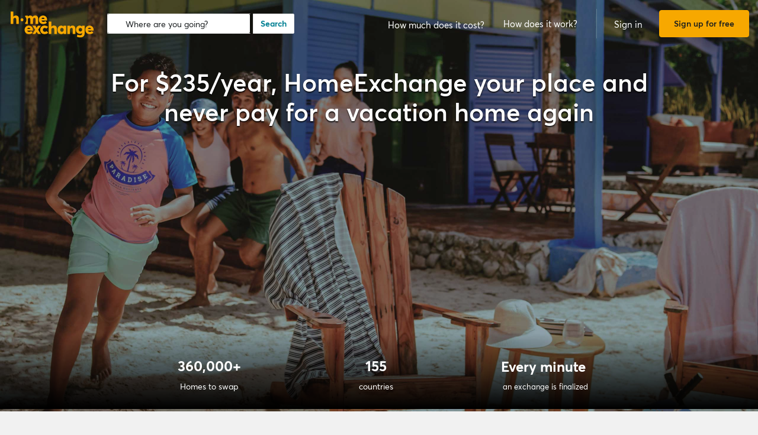

--- FILE ---
content_type: text/html
request_url: http://viajes.astalaweb.net/Visitas.asp?dir=http://www.knok.com/es
body_size: 760
content:
<h1>Redireccionando a la página...<font color=darkblue>http://www.knok.com/es</font></h1>



<html>
<head>
<meta http-equiv="Content-Type" content="text/html; charset=windows-1252">
<title></title>
<meta http-equiv="Refresh" content="1;URL=http://www.knok.com/es"> 

</head>
<body>



<table border="0" cellpadding="0" style="border-collapse: collapse" width="730" height="50" id="table1">
	<tr>
		<td>
		<br><br>
<div align="left">
<script type="text/javascript"><!--
	e9 = new Object();
    e9.size = "728x90";
//--></script>
<script type="text/javascript" src="http://tags.expo9.exponential.com/tags/ComunidadAstalaweb/ROS/tags.js"></script>
</div>
<br>
   
		
		</td>
	</tr>
</table>




   


   
</body>

</html>

--- FILE ---
content_type: text/html; charset=UTF-8
request_url: https://www.homeexchange.com/
body_size: 9527
content:
 <!DOCTYPE html> <html data-theme="regular" lang="en"> <head><meta name="viewport" content="width=device-width, initial-scale=1.0, maximum-scale=1.0, user-scalable=no"> <link rel="preload" as="image" href="https://www.homeexchange.com/fstrz/r/s/d2kzpkef14nfxb.cloudfront.net/images/website/home_page/mobile-communication-search-background.jpg?frz-w=480" fetchpriority="high" media="(max-width: 480px)"> <link rel="preload" as="image" href="https://www.homeexchange.com/fstrz/r/s/d2kzpkef14nfxb.cloudfront.net/images/website/home_page/communication-search-background.jpg" fetchpriority="high" media="(min-width: 481px)"> <meta charset="utf-8"> <title>HomeExchange - World&#039;s #1 Home Swap Platform</title> <meta name="viewport" content="width=device-width, initial-scale=1.0, maximum-scale=1.0, user-scalable=no" /> <meta http-equiv="X-UA-Compatible" content="IE=edge" /> <meta property="fb:app_id" content="709338145818697" /> <meta name="theme-color" content="#ffffff" /> <meta name="description" content="HomeExchange - Join our global social network for free home and apartment exchanges. Travel whenever you want with complete confidence."> <meta name="keywords" content="home exchange, homes for exchange, home swap, homeswapper home swap, homeswapper, house exchange, houses for exchange, swap homes, swap home, swap houses, swap house, homeswap, home for exchange, home for exchanges, flat exchange, flats for exchange, flat swap, flatswapper, flat for exchange, swap flat, swap flats, free home exchange, free flat exchange, free apartment exchange, apartment exchange, apartment for exchange, swap apartment"> <meta name="google-site-verification" content=""> <meta property="og:title" content="HomeExchange - #1 home exchange community"> <meta property="og:description" content="HomeExchange - #1 home exchange community"> <meta property="og:image" content="https://gtg-prod.s3.eu-west-1.amazonaws.com/images/website/home_page/preview/og_preview_en.png"> <meta property="og:image:height" content="400"> <meta property="og:image:width" content="200"> <meta property="og:site_name" content="HomeExchange"> <meta property="@og:type" content="website"> <meta property="twitter:card" content="summary"> <meta property="twitter:title" content="HomeExchange - #1 home exchange community"> <meta property="twitter:description" content="HomeExchange - #1 home exchange community"> <meta property="twitter:image" content="https://gtg-prod.s3.eu-west-1.amazonaws.com/images/website/home_page/preview/og_preview_en.png"> <meta name="google-play-app" content="id=com.guesttoguest.android&referrer=utm_source%3DGTG%26utm_medium%3Dwebsite%26utm_term%3Dmember_home%26utm_content%3Dbanner%26utm_campaign%3Den_registration_application_android"> <link rel="shortcut icon" href="https://www.homeexchange.com/fstrz/r/s/d2kzpkef14nfxb.cloudfront.net/images/website/favicon/favicon.ico"> <link rel="icon" sizes="16x16 32x32 64x64" href="https://www.homeexchange.com/fstrz/r/s/d2kzpkef14nfxb.cloudfront.net/images/website/favicon/favicon.ico"> <link rel="icon" type="image/png" sizes="196x196" href="https://www.homeexchange.com/fstrz/r/s/d2kzpkef14nfxb.cloudfront.net/images/website/favicon/favicon-192.png"> <link rel="icon" type="image/png" sizes="160x160" href="https://www.homeexchange.com/fstrz/r/s/d2kzpkef14nfxb.cloudfront.net/images/website/favicon/favicon-160.png"> <link rel="icon" type="image/png" sizes="96x96" href="https://www.homeexchange.com/fstrz/r/s/d2kzpkef14nfxb.cloudfront.net/images/website/favicon/favicon-96.png"> <link rel="icon" type="image/png" sizes="64x64" href="https://www.homeexchange.com/fstrz/r/s/d2kzpkef14nfxb.cloudfront.net/images/website/favicon/favicon-64.png"> <link rel="icon" type="image/png" sizes="32x32" href="https://www.homeexchange.com/fstrz/r/s/d2kzpkef14nfxb.cloudfront.net/images/website/favicon/favicon-32.png"> <link rel="icon" type="image/png" sizes="16x16" href="https://www.homeexchange.com/fstrz/r/s/d2kzpkef14nfxb.cloudfront.net/images/website/favicon/favicon-16.png"> <link rel="apple-touch-icon" href="https://www.homeexchange.com/fstrz/r/s/d2kzpkef14nfxb.cloudfront.net/images/website/favicon/app-57.png"> <link rel="apple-touch-icon" sizes="114x114" href="https://www.homeexchange.com/fstrz/r/s/d2kzpkef14nfxb.cloudfront.net/images/website/favicon/app-114.png"> <link rel="apple-touch-icon" sizes="72x72" href="https://www.homeexchange.com/fstrz/r/s/d2kzpkef14nfxb.cloudfront.net/images/website/favicon/app-72.png"> <link rel="apple-touch-icon" sizes="144x144" href="https://www.homeexchange.com/fstrz/r/s/d2kzpkef14nfxb.cloudfront.net/images/website/favicon/app-144.png"> <link rel="apple-touch-icon" sizes="60x60" href="https://www.homeexchange.com/fstrz/r/s/d2kzpkef14nfxb.cloudfront.net/images/website/favicon/app-60.png"> <link rel="apple-touch-icon" sizes="120x120" href="https://www.homeexchange.com/fstrz/r/s/d2kzpkef14nfxb.cloudfront.net/images/website/favicon/app-120.png"> <link rel="apple-touch-icon" sizes="76x76" href="https://www.homeexchange.com/fstrz/r/s/d2kzpkef14nfxb.cloudfront.net/images/website/favicon/app-76.png"> <link rel="apple-touch-icon" sizes="152x152" href="https://www.homeexchange.com/fstrz/r/s/d2kzpkef14nfxb.cloudfront.net/images/website/favicon/app-152.png"> <link rel="apple-touch-icon" sizes="180x180" href="https://www.homeexchange.com/fstrz/r/s/d2kzpkef14nfxb.cloudfront.net/images/website/favicon/app-180.png"> <link rel="android-touch-icon" href="https://www.homeexchange.com/fstrz/r/s/d2kzpkef14nfxb.cloudfront.net/images/website/favicon/app-120.png"> <!-- TrustBox script --> <script>fstrz=!0;;"use strict";window.FRZ_PAGE_TYPE="hp";
</script><script type="text/javascript" src="https://widget.trustpilot.com/bootstrap/v5/tp.widget.bootstrap.min.js" async></script> <!-- End TrustBox script --> <link rel="stylesheet" type="text/css" href='https://www.homeexchange.com/fstrz/r/s/unpkg.com/maplibre-gl@2.2.1/dist/maplibre-gl.css'> <link rel="stylesheet" type="text/css" charset="UTF-8" href="https://www.homeexchange.com/fstrz/r/s/cdnjs.cloudflare.com/ajax/libs/slick-carousel/1.6.0/slick.min.css"> <link rel="stylesheet" type="text/css" href="https://www.homeexchange.com/fstrz/r/s/cdnjs.cloudflare.com/ajax/libs/slick-carousel/1.6.0/slick-theme.min.css"> <!-- Style --> <link href="https://www.homeexchange.com/" hreflang="en-US" rel="alternate"> <link href="https://www.homeexchange.fr/" hreflang="fr-FR" rel="alternate"> <link href="https://www.homeexchange.com/es/" hreflang="es-ES" rel="alternate"> <link href="https://www.homeexchange.it/" hreflang="it-IT" rel="alternate"> <link href="https://www.homeexchange.com/pt/" hreflang="pt-BR" rel="alternate"> <link href="https://www.homeexchange.com/nl/" hreflang="nl-NL" rel="alternate"> <link href="https://www.homeexchange.com/de/" hreflang="de-DE" rel="alternate"> <link href="https://www.homeexchange.com/da/" hreflang="da-DK" rel="alternate"> <link href="https://www.homeexchange.com/sv/" hreflang="sv-SE" rel="alternate"> <link href="https://www.homeexchange.com/nb/" hreflang="nb-NO" rel="alternate"> <link href="https://www.homeexchange.com/hr/" hreflang="hr-HR" rel="alternate"> <link href="https://www.homeexchange.com/" hreflang="x-default" rel="alternate"> <link href="https://www.homeexchange.com/" rel="canonical"> <link type="text/css" href="https://www.homeexchange.com/fstrz/r/s/assets.guesttoguest.com/css/commons.349a23693aec237e6b2c.css" rel="stylesheet">            <link type="text/css" href="https://www.homeexchange.com/fstrz/r/s/assets.guesttoguest.com/css/search.ffae68fcb80a4920f9b6.css" rel="stylesheet">                            <link type="text/css" href="https://www.homeexchange.com/fstrz/r/s/assets.guesttoguest.com/css/main.335505f9515e16307bef.css" rel="stylesheet"> <!-- Scripts --> <script>
                var dataLayerDataToPush = {
                    isConnected: false,
                    locale: "en",
                    pageRoute: "home",
                    userEmail: ""
                };
                if (window.dataLayer) {
                    window.dataLayer.push(dataLayerDataToPush);
                } else {
                    window.dataLayer = [dataLayerDataToPush];
                }
                window.dataLayer = window.dataLayer || [];
                function gtag(){dataLayer.push(arguments);}
</script> <!-- Google Tag Manager --> <script>
        (function(w,d,s,l,i){w[l]=w[l]||[];w[l].push({'gtm.start':
        new Date().getTime(),event:'gtm.js'});var f=d.getElementsByTagName(s)[0],
        j=d.createElement(s),dl=l!='dataLayer'?'&l='+l:'';j.async=true;j.src=
        'https://www.googletagmanager.com/gtm.js?id='+i+dl;f.parentNode.insertBefore(j,f);
        })(window,document,'script','dataLayer', "GTM-KLCTBG4");
</script> <!-- End Google Tag Manager --> <!-- Browser Update --> <script type="text/plain" class="optanon-category-C0003">
    var $buoop = {c:2};
    function $buo_f(){
        var e = document.createElement("script");
        e.src = "//browser-update.org/update.min.js";
        document.body.appendChild(e);
    };
    try {document.addEventListener("DOMContentLoaded", $buo_f, false)}
    catch(e){window.attachEvent("onload", $buo_f)}
</script> <!-- Hotjar Tracking Code for http://www.guesttoguest.com --> <script type="text/plain" class="optanon-category-C0002">
        (function(h,o,t,j,a,r) {
            h.hj = h.hj || function() {
                (h.hj.q = h.hj.q || []).push(arguments)
            };
            h._hjSettings = {hjid:279874,hjsv:5};
            a = o.getElementsByTagName('head')[0];
            r = o.createElement('script');r.async = 1;
            r.src = t + h._hjSettings.hjid + j + h._hjSettings.hjsv;
            a.appendChild(r);
        })(window,document,'//static.hotjar.com/c/hotjar-','.js?sv=');
</script> <!-- Hotjar Tracking Code for http://www.guesttoguest.com --> <script>
                window.gtg = {
                    environment: "",
                    userId: "",
                    abTest: [{"ExperimentId":"y-7MUL-QTK-lIiekzmc1QA","mapping":"homeFunnelExperience","values":[0,1],"default":1,"enabled":1},{"ExperimentId":"cmisVwLvTTaSumkAQ_YzZQ","mapping":"homeImageExperience","values":[0,1],"default":0,"enabled":1}],
                    heCollection: ""
                };
</script> <script type="text/javascript" src="/js/js.cookie.js"></script> <!--[if lt IE 9]><script type="text/javascript" src="/js/html5shiv.js"></script><![endif]--> <!--[if lt IE 9]><script type="text/javascript" src="/js/respond.min.js"></script><![endif]--> <script type="text/javascript" src="/js/jquery-3.3.1.min.js"></script> <script type="text/javascript" src="/js/bootstrap.min.js"></script> <style>
.homepage-pictures.hidden {
    display: unset !important;
}
@media (min-width: 481px) {
.homepage-pictures {
    background-image: url(https://www.homeexchange.com/fstrz/r/s/d2kzpkef14nfxb.cloudfront.net/images/website/home_page/communication-search-background.jpg)!important;
    background-size: cover;
}
}
@media (max-width: 480px) {
.homepage-pictures {
    background-image: url(https://www.homeexchange.com/fstrz/r/s/d2kzpkef14nfxb.cloudfront.net/images/website/home_page/mobile-communication-search-background.jpg?frz-w=480)!important;
    background-size: cover;
}
}
@media only screen and (max-width: 767px) {
  #home-page .home-picture {
   min-height: 782px;
  }
#home-page .home-picture #home-search {
   min-height: 136px;
  }
}
@media only screen and (min-width: 768px) and (max-width: 1139px) {
  #home-page .home-picture {
   min-height: 618px;
  }
  #home-page .home-picture .introduction-text{
   min-height: 380px;
  }
}
@media only screen and (min-width: 1140px) {
  #home-page .home-picture {
   min-height: 696px;
  }
  #home-page .home-picture .introduction-text{
   min-height: 380px;
  }
}
</style></head> <body class="layout-default optimize-homepage-search" data-locale="en-US" data-frz-flags='{"lazyload":false,"unlazyload":false,"deferjs":false,"cssontop":true,"minifyhtml":true,"concatcss":true,"minifycss":true,"concatjs":false,"minifyjs":true,"early-hints":true,"unsharding":true,"responsive":false,"edge_speed":true,"edge_seo":false,"service_worker":true,"edge_rewriter":true,"speculation_rules":false,"lazyloadjs":false}' data-frz-version="2" data-frz-target-key="homepage" data-frz-target-label="HomePage"> <!-- Google Tag Manager (noscript) --> <noscript><iframe src="https://www.googletagmanager.com/ns.html?id=GTM-KLCTBG4" height="0" width="0" style="display:none;visibility:hidden"></iframe></noscript> <!-- End Google Tag Manager (noscript) --> <script type="text/plain" class="optanon-category-C0002" src="//www.googleadservices.com/pagead/conversion.js"></script> <noscript> <div style="display:inline;"> <img height="1" width="1" style="border-style:none;" alt="" src="//googleads.g.doubleclick.net/pagead/viewthroughconversion/990456186/?value=0&amp;guid=ON&amp;script=0"/> </div> </noscript> <div id="head-nav-band" class="navbar-fixed-top"> <div id='communication-banner'></div> <nav class="navbar navbar-default navbar-layout-login has-collapse-menu has-searchbar has-reduced-searchbar offline-navbar"> <div class="navbar-header"> <div class="container-nav"> <div class="navbar-left"> <a class="navbar-brand" href="/"> <img class="he_logo" src="https://www.homeexchange.com/fstrz/r/s/d2kzpkef14nfxb.cloudfront.net/images/website/logo/logo@3x.svg" alt="HomeExchange"> </a> <div id="search-offline-header" class="hidden-xs"> <form data-reactroot="" class="search-headband form-inline" action="#" method="GET"> <div class="form-group"><input type="text" class="form-control search-field" value="" placeholder="Where are you going?" id="autocomplete" autocomplete="off"></div> <button type="submit" class="btn btn-primary btn-ajax">Search</button> </form> </div> </div> <div class="navbar-right"> <div class="not-display search-bar-wrapper"> <div class="search-bar"></div> </div> <button id="signup" class="btn btn-primary btn-signup navbar-btn signup-top btn-sign-up-header signup-navbar-right hidden-sm hidden-md hidden-lg">Sign up</button> <button type="button" id="btn-header-mobile" class="navbar-toggle collapsed icon-bar-header" data-toggle="collapse" data-target="#navbar-collapse" aria-expanded="false"> <span class="sr-only">Toggle navigation</span> <span class="icon-bar"></span> <span class="icon-bar"></span> <span class="icon-bar"></span> </button> </div> </div> <ul class="nav navbar-nav navbar-right navbar-right-offline hidden-xs"> <li id="topbar-pricing-page"> <a href="https://www.homeexchange.com/p/subscription-homeexchange"> <i class="icon-dollar hidden-lg"></i> <span class="visible-lg-inline-block">How much does it cost?</span> </a> </li> <li class="how-it-works"> <a href="https://www.homeexchange.com/p/how-it-works"> <span class="visible-xs-inline-block visible-sm-inline-block question-mark"><i class="icon-circle-help"></i></span> <span class="hidden-xs hidden-sm">How does it work?</span> </a> </li> <li> <button id="signin" class="btn btn-link btn-signin navbar-btn btn-sign-in-header">Sign in</button> </li> <li> <button id="signup" class="btn btn-primary btn-signup navbar-btn signup-top btn-sign-up-header">Sign up for free</button> </li> </ul> </div> <div class="collapse" id="navbar-collapse"> <ul class="nav navbar-nav navbar-collapse-offline"> <li> <a href="https://www.homeexchange.com/p/subscription-homeexchange"> <span>How much does it cost?</span> </a> </li> <li class="how-it-works"> <a href="https://www.homeexchange.com/p/how-it-works"> <span>How does it work?</span> </a> </li> <li> <button id="signin" class="btn btn-link btn-signin navbar-btn btn-sign-in-header">Sign in</button> </li> <li> <button id="signup" class="btn btn-primary btn-signup navbar-btn signup-top btn-sign-up-header">Sign up for free</button> </li> </ul> </div> </nav> </div> <div id="home-page" class="page" data-area="homepage"> <div class="home-picture"> <div id="cover-slider-container" data-country-iso="US"><div class="homepage-pictures"></div></div> <div class="introduction-text"> <h1 class="classic-homepage-title">For $235/year, HomeExchange your place and never pay for a vacation home again</h1> <h1 class="homepage-title hidden">For $235/year, HomeExchange your place and never pay for a vacation home again</h1> <div id="home-search" data-country-iso="US"></div> </div> <div class="container home-info new-home-info "> <div class="row home-info-container"> <div class="col-md-8 col-md-offset-2"> <div class="row home-info-text-container"> <div class="home-info-text-container-items"> <div class="col-md-8 col-sm-8"> <p id="nb-homes" class="home-numbers">360,000+</p> <p class="text-info home-page-block-text">Homes to swap</p> </div> <div class="col-md-8 col-sm-8"> <p class="home-numbers">155</p> <p class="text-info home-page-block-text">countries</p> </div> </div> <div class="col-md-8 col-sm-8 home-info-text-container-items-text-footer"> <p class="home-numbers ">Every minute</p> <p class="text-info home-page-block-text text-footer-info">an exchange is finalized</p> </div> </div> </div> </div> </div> <i class="icon-home-info-arrow icon icon-up-arrow visible-xs"></i> </div> <div id="home-why"></div> <div id="home-newest"></div> <div id="how-it-works"></div> <div id="home-inspirational"></div> <div id="home-green-block"></div> <div class="home-testimonies"> <div class="container"> <div class="row"> <div class="col-md-12"> <h2 class="home-testimonies-title home-page-block-title"> #1 home exchange platform, rated 4.7 ★ by 15,000+ travelers </h2> <p class="home-testimonies-subtitle home-page-block-text"> Hear from <a href="/p/community">our members</a> </p> <!-- TrustBox widget - Slider --> <div class="trustpilot-widget" data-locale="en-US" data-template-id="54ad5defc6454f065c28af8b" data-businessunit-id="4703470e000064000501cc30" data-style-height="240px" data-style-width="100%" data-theme="light" data-stars="4,5" data-review-languages="en" data-text-color="#1d1d1d"> <a href="https://www.trustpilot.com/review/www.homeexchange.com" target="_blank" rel="noopener">Trustpilot</a> </div> <!-- End TrustBox widget --> </div> </div> </div> </div> <div class="home-press"> <div class="container"> <div class="row"> <h2 class="home-page-block-title">As seen in:</h2> <div class="press-links"> <a href="https://www.cntraveler.com/story/is-home-swapping-the-next-big-travel-trend" rel="noopener" target="_blank"> <img class="media-logo lazyfrz" src="[data-uri]" alt="Conde Nast Traveler" data-frz-src="https://www.homeexchange.com/fstrz/r/s/d2kzpkef14nfxb.cloudfront.net/images/website/home/press/Conde_Nast_Traveler_logo.svg"> </a> <a href="https://www.brit.co/lifestyle/travel/home-exchange/" rel="noopener" target="_blank"> <img class="media-logo lazyfrz" src="[data-uri]" alt="Brit+Co" data-frz-src="https://www.homeexchange.com/fstrz/r/s/d2kzpkef14nfxb.cloudfront.net/images/website/home/press/Brit-Co-correct2.svg"> </a> <a href="https://www.insidehook.com/article/travel/home-swapping-due-comeback" rel="noopener" target="_blank"> <img class="media-logo lazyfrz" src="[data-uri]" alt="Inside Hook" data-frz-src="https://www.homeexchange.com/fstrz/r/s/d2kzpkef14nfxb.cloudfront.net/images/website/home/press/InsideHook-correct.svg"> </a> <a href="https://www.mensjournal.com/travel/can-homeexchange-overthrow-airbnb-for-budget-travel-mens-journal/" rel="noopener" target="_blank"> <img class="media-logo lazyfrz" src="[data-uri]" alt="Men’s Journal" data-frz-src="https://www.homeexchange.com/fstrz/r/s/d2kzpkef14nfxb.cloudfront.net/images/website/home/press/mensjournal-correct.svg"> </a> <a href="https://people.com/human-interest/us-woman-swapping-homes-with-english-stranger-the-holiday-inspired-viral-tiktok-plea/" rel="noopener" target="_blank"> <img class="media-logo lazyfrz" src="[data-uri]" alt="People" data-frz-src="https://www.homeexchange.com/fstrz/r/s/d2kzpkef14nfxb.cloudfront.net/images/website/home/press/People-correct.svg"> </a> </div> </div> </div> </div> <div id="home-old-why"></div> <div class="homepage-blog home-page-block-padding"> <div class="container"> <div class="row"> <div class="blog-mobile hidden-lg"> <h2 class="main-title home-page-block-title">Discover our blog</h2> <picture> <source srcset="/images/website/home_page/blog-discover-our-blog.webp 1x" type="image/webp"> <source srcset="/images/website/home_page/blog-discover-our-blog.png 1x" type="image/png"> <img class="main-img lazyfrz" src="[data-uri]" alt="blog discover our blog" data-frz-src="/images/website/home_page/blog-discover-our-blog.webp"> </picture> <div class="carousel-mobile"> <a href="https://www.homeexchange.com/blog/tag/travel-ideas/" target="_blank"> <picture> <source srcset="/images/website/home_page/blog-destinations.webp 1x" type="image/webp"> <source srcset="/images/website/home_page/blog-destinations.jpg 1x" type="image/jpeg"> <img src="[data-uri]" alt="blog destinations" data-frz-src="/images/website/home_page/blog-destinations.webp" class="null lazyfrz"> </picture> <div class="text"> <h3 class="title">Destinations</h3> <p class="subtext">Discover travel inspiration and insider knowledge on our favorite destinations for an ideal home exchange!</p> </div> </a> <a href="https://www.homeexchange.com/blog/tag/website-stories/" target="_blank"> <picture> <source srcset="/images/website/home_page/blog-use-he.webp 1x" type="image/webp"> <source srcset="/images/website/home_page/blog-use-he.jpg 1x" type="image/jpeg"> <img src="[data-uri]" alt="blog use he" data-frz-src="/images/website/home_page/blog-use-he.webp" class="null lazyfrz"> </picture> <div class="text"> <h3 class="title">How to get the most out of HomeExchange</h3> <p class="subtext">Tips for finding and enjoying the exchange of your dreams!</p> </div> </a> <a href="https://www.homeexchange.com/blog/tag/tips/" target="_blank"> <picture> <source srcset="/images/website/home_page/blog-saving-tips.webp 1x" type="image/webp"> <source srcset="/images/website/home_page/blog-saving-tips.jpg 1x" type="image/jpeg"> <img src="[data-uri]" alt="blog saving tips" data-frz-src="/images/website/home_page/blog-saving-tips.webp" class="null lazyfrz"> </picture> <div class="text"> <h3 class="title">HomeExchange news</h3> <p class="subtext">Don't miss out on the latest HomeExchange events and site updates.</p> </div> </a> <a href="https://www.homeexchange.com/blog/tag/stories/" target="_blank"> <picture> <source srcset="/images/website/home_page/blog-testimonies.webp 1x" type="image/webp"> <source srcset="/images/website/home_page/blog-testimonies.jpg 1x" type="image/jpeg"> <img src="[data-uri]" alt="blog members testimonies" data-frz-src="/images/website/home_page/blog-testimonies.webp" class="null lazyfrz"> </picture> <div class="text"> <h3 class="title">Member stories</h3> <p class="subtext">What HomeExchange really means to our members</p> </div> </a> </div> <p class="main-subtext home-page-block-text">Check out our blog to discover our members' experiences & testimonials, travel ideas, best home exchange practices, and news and updates about our site and app.<p> <a class="btn btn-showmore" href="https://www.homeexchange.com/blog/" target="_blank">Show more</a> </div> <div class="destinations col-md-3 col-md-offset-1 hidden-xs hidden-sm hidden-md"> <a href="https://www.homeexchange.com/blog/tag/travel-ideas/" target="_blank"> <picture> <source srcset="/images/website/home_page/blog-destinations.webp 1x" type="image/webp"> <source srcset="/images/website/home_page/blog-destinations.jpg 1x" type="image/jpeg"> <img src="/images/website/home_page/blog-destinations.webp" alt="blog destinations"> </picture> <div class="text"> <h3 class="title">Destinations</h3> <p class="subtext">Discover travel inspiration and insider knowledge on our favorite destinations for an ideal home exchange!</p> </div> </a> </div> <div class="discover col-md-4 hidden-xs hidden-sm hidden-md"> <picture> <source srcset="/images/website/home_page/blog-discover-our-blog.webp 1x" type="image/webp"> <source srcset="/images/website/home_page/blog-discover-our-blog.png 1x" type="image/png"> <img src="[data-uri]" alt="blog discover our blog" data-frz-src="/images/website/home_page/blog-discover-our-blog.webp" class="null lazyfrz"> </picture> <h2 class="main-title home-page-block-title">Discover our blog</h2> <p class="main-subtext">Check out our blog to discover our members' experiences & testimonials, travel ideas, best home exchange practices, and news and updates about our site and app.<p> <a class="btn btn-showmore" href="https://www.homeexchange.com/blog/" target="_blank">Show more</a> <div class="row"> <div class="discover-use col-md-6"> <a href="https://www.homeexchange.com/blog/tag/website-stories/" target="_blank"> <picture> <source srcset="/images/website/home_page/blog-use-he.webp 1x" type="image/webp"> <source srcset="/images/website/home_page/blog-use-he.jpg 1x" type="image/jpeg"> <img src="/images/website/home_page/blog-use-he.webp" alt="blog use he"> </picture> <div class="text"> <h3 class="title">How to get the most out of HomeExchange</h3> <p class="subtext">Tips for finding and enjoying the exchange of your dreams!</p> </div> </a> </div> <div class="discover-saving col-md-6"> <a href="https://www.homeexchange.com/blog/tag/tips/" target="_blank"> <picture> <source srcset="/images/website/home_page/blog-saving-tips.webp 1x" type="image/webp"> <source srcset="/images/website/home_page/blog-saving-tips.jpg 1x" type="image/jpeg"> <img src="/images/website/home_page/blog-saving-tips.webp" alt="blog saving tips"> </picture> <div class="text"> <h3 class="title">HomeExchange news</h3> <p class="subtext">Don't miss out on the latest HomeExchange events and site updates.</p> </div> </a> </div> </div> </div> <div class="testimonies col-md-3 hidden-xs hidden-sm hidden-md"> <a href="https://www.homeexchange.com/blog/tag/stories/" target="_blank"> <picture> <source srcset="/images/website/home_page/blog-testimonies.webp 1x" type="image/webp"> <source srcset="/images/website/home_page/blog-testimonies.jpg 1x" type="image/jpeg"> <img src="/images/website/home_page/blog-testimonies.webp" alt="blog members testimonies"> </picture> <div class="text"> <p class="title">Member stories</p> <p class="subtext">What HomeExchange really means to our members</p> </div> </a> </div> </div> </div> </div> <div id="home-destinations" data-country-iso="US"></div> </div> <!-- lazy load 'our destinations' section background images --> <script type="text/javascript">
    document.addEventListener("DOMContentLoaded", function() {
        var mainLinks = [].slice.call(document.querySelectorAll(".destination-image"));
        var secondaryLinks = [].slice.call(document.querySelectorAll(".img-destination-title > div"));
        var lazyloadImages = mainLinks.concat(secondaryLinks);
        if ("IntersectionObserver" in window) {
            let lazyBackgroundObserver = new IntersectionObserver(function(entries, observer) {
                entries.forEach(function(entry) {
                    if (entry.isIntersecting) {
                        entry.target.style.backgroundImage = 'url(' + entry.target.dataset.url + ')';
                        lazyBackgroundObserver.unobserve(entry.target);
                    }
                });
            });
            lazyloadImages.forEach(function(lazyBackground) {
                lazyBackgroundObserver.observe(lazyBackground);
            });
        } else { /* for IE */
            var lazyloadThrottleTimeout;
            function lazyload () {
                if(lazyloadThrottleTimeout) {
                    clearTimeout(lazyloadThrottleTimeout);
                }
                lazyloadThrottleTimeout = setTimeout(function() {
                    var scrollTop = window.pageYOffset;
                    lazyloadImages.forEach(function(entry) {
                        if(entry.offsetTop < (window.innerHeight + scrollTop)) {
                            entry.style.backgroundImage = 'url(' + entry.dataset.url + ')';
                        }
                    });
                    if(lazyloadImages.length == 0) {
                        document.removeEventListener("scroll", lazyload);
                        window.removeEventListener("resize", lazyload);
                        window.removeEventListener("orientationChange", lazyload);
                    }
                }, 200);
            }
            document.addEventListener("scroll", lazyload);
            window.addEventListener("resize", lazyload);
            window.addEventListener("orientationChange", lazyload);
        }
    });
</script> <footer class="global-footer"> <div class="container category"> <div class="row"> <div id="discover-collection"></div> </div> <div class="row"> <div class="col-md-9 z-index-1"> <div class="row list"> <div class="col-sm-3 col-xs-12"> <p class="title-footer">HomeExchange</p> <ul> <li><a href="https://www.homeexchange.com/p/about-us">About</a></li> <li><a href="https://www.homeexchange.com/p/ourteam">Our team</a></li> <li><a href="https://www.homeexchange.com/p/join-us">Jobs</a></li> <li><a href="https://www.homeexchange.com/blog/">Blog</a></li> <li><a href="https://www.homeexchange.com/p/mobile-apps">Mobile apps</a></li> <li><a href="https://www.homeexchange.com/p/community">Community</a></li> <li><a href="https://www.homeexchange.com/p/press">Press</a></li> </ul> </div> <div class="col-sm-3 col-xs-12"> <p class="title-footer">Learn more</p> <ul> <li><a href="https://www.homeexchange.com/p/where-the-welcome-really-begins">Values</a></li> <li><a href="https://www.homeexchange.com/p/how-it-works">How does it work?</a></li> <li><a href="https://www.homeexchange.com/p/guestpoints-en">GuestPoints</a></li> <li><a href="https://www.homeexchange.com/p/subscription-homeexchange">How much does it cost?</a></li> <li><a href="https://www.homeexchange.com/p/service-homeexchange-en">Guarantees</a></li> <li><a href="//www.homeexchange.com/p/words-of-homeexchanges">Our suggestions</a></li> <li><a href="/sponsorship">Invite friends</a></li> </ul> </div> <div class="col-sm-3 col-xs-12"> <p class="title-footer">Support</p> <ul> <li><a target="_blank" rel="noopener" href="https://homeexchangehelp.zendesk.com/hc/en-us">FAQ</a></li> <li><a href="https://forum.homeexchange.com/c/20">Forum</a></li> <li><a href="https://www.homeexchange.com/contact-us-homeexchange">Contact</a></li> <li><a href="https://www.homeexchange.com/p/happiness-team">Always there for you</a></li> </ul> </div> <div class="col-sm-3 col-xs-12"> <p class="title-footer">Categories</p> <ul> <li><a href="https://www.homeexchange.com/p/member-stories">Reviews from our members</a></li> <li><a href="https://www.homeexchange.com/p/promo-homeexchange-en">Exclusive referral offer</a></li> <li><a href="https://www.homeexchange.com/p/vacation-rentals">Vacation rentals</a></li> <li><a href="https://www.homeexchange.com/p/webinars-en">Join our Webinars</a></li> <li><a href="https://www.homeexchange.com/p/guide-accessible-home">Guide : accessible accommodation for people with reduced mobility</a></li> <li><a href="https://www.homeexchange.com/p/europe-school-holidays">School Holidays in Europe</a></li> <li><a href="https://www.homeexchange.com/p/guide-travel-sustainably">Guide: How To Travel Sustainably</a></li> <li><a href="https://www.homeexchange.com/p/anti-discrimination-policy">Against Discrimination</a></li> <li><a href="https://www.homeexchange.com/p/homeexchange-academy-en">HomeExchange Academy</a></li> <li><a href="https://www.homeexchange.com/p/cheap-thanksgiving-vacation">Thanksgiving Travel Tips</a></li> <li><a href="https://www.homeexchange.com/p/facebook-groups-homeexchange">Facebook groups</a></li> <li><a href="https://www.homeexchange.com/p/lesser-known-usa-travel-destinations">Travel USA</a></li> <li><a href="https://www.homeexchange.com/p/affordable-authentic-travel-nz">Cheap Vacation</a></li> <li><a href="https://www.homeexchange.com/p/ski-trip">Ski Trips</a></li> <li><a href="https://www.homeexchange.com/p/pet-friendly-accommodations">Pet-Friendly accommodations</a></li> <li><a href="https://www.homeexchange.com/p/trip-to-europe">Europe Travel</a></li> <li><a href="https://www.homeexchange.com/p/apartment-exchange">Exchange Apartments</a></li> <li><a href="https://www.homeexchange.com/p/vacation-homes">Vacation homes</a></li> </ul> </div> </div> </div> <div class="col-md-3" id="follow"> <div id="discover-collection-mobile"></div> <p class="title-footer">Follow Us</p> <ul class="social-links"> <li> <a href="https://www.facebook.com/homeexchangecom/" rel="noopener" target="_blank"> <div class="social-link"> <img src="https://www.homeexchange.com/fstrz/r/s/gtg-prod.s3.eu-west-1.amazonaws.com/images/website/icons/new-facebook-icon.png"> </div> </a> </li> <li> <a href="https://twitter.com/HomeExchangecom" rel="noopener" target="_blank"> <div class="social-link"> <img src="https://www.homeexchange.com/fstrz/r/s/gtg-prod.s3.eu-west-1.amazonaws.com/images/website/icons/X-icon.png"> </div> </a> </li> <li> <a href="https://instagram.com/homeexchangecom" rel="noopener" target="_blank"> <div class="social-link"> <img src="https://www.homeexchange.com/fstrz/r/s/gtg-prod.s3.eu-west-1.amazonaws.com/images/website/icons/instagram-icon.png"> </div> </a> </li> <li> <a href="https://www.tiktok.com/@homeexchangecom" rel="noopener" target="_blank"> <div class="social-link"> <img src="https://www.homeexchange.com/fstrz/r/s/gtg-prod.s3.eu-west-1.amazonaws.com/images/website/icons/tiktok-icon.png"> </div> </a> </li> </ul> <p class="title-footer">Currency</p> <div class="row"> <div class="col-sm-6" id="language-switcher"></div> <div class="col-sm-6" id="currency-switcher" data-geo-ip-currency="USD"></div> </div> <div class="flex"> <div class="b-corp-certification"> <img class="b-corp-regular-logo" src="https://www.homeexchange.com/fstrz/r/s/d2kzpkef14nfxb.cloudfront.net/images/website/common/b-corp/b-corp-english-black-logo.png"> </div> </div> <a class="app_mobile" href="https://apps.apple.com/fr/app/homeexchange/id966112496" target="_blank" rel="noopener noreferrer"> <img src='https://www.homeexchange.com/fstrz/r/s/gtg-prod.s3.eu-west-1.amazonaws.com/images/website/app_mobile/app-store-en.svg'> </a> <a class="app_mobile" href="https://play.google.com/store/apps/details?id=com.guesttoguest.android&hl=en" target="_blank" rel="noopener noreferrer"> <img src='https://www.homeexchange.com/fstrz/r/s/gtg-prod.s3.eu-west-1.amazonaws.com/images/website/app_mobile/play-store-footer-en.png'> </a> </div> </div> </div> </div> <div id="footer-headband"> <div class="col-md-12 container-links"> <ul class="pull-left"> <li><a href="https://www.homeexchange.com/p/general-terms-of-use" >Terms of Use</a></li> <li><a href="https://www.homeexchange.com/p/homeexchange-privacy-policy" >Privacy Policy</a></li> <li><a href="https://www.homeexchange.com/p/our-cookies" >Our cookies</a></li> <li><a href="https://www.homeexchange.com/p/legal-notice" >Legal notice</a></li> <li><a href="/sitemaps" >Site Map</a></li> </ul> <ul class="pull-right"> <li>Copyright © 2025</li> <li>HomeExchange</li> <li>All rights reserved</li> </ul> </div> </div> <div id="smart-banner"></div> </footer> <script>
                // should display a popup
                window.popup = "";
</script> <script type="text/javascript" src="https://www.homeexchange.com/fstrz/r/s/assets.guesttoguest.com/runtime.27da608dded41d73f21f.js"></script>            <script type="text/javascript" src="https://www.homeexchange.com/fstrz/r/s/assets.guesttoguest.com/commons.92193b10e5e43cfde26f.js"></script>            <script type="text/javascript" src="https://www.homeexchange.com/fstrz/r/s/assets.guesttoguest.com/libs.61855c879c7c214fd663.js"></script>            <script type="text/javascript" src="https://www.homeexchange.com/fstrz/r/s/assets.guesttoguest.com/modules.ae8ed4b2880c07d6c278.js"></script>            <script type="text/javascript" src="https://www.homeexchange.com/fstrz/r/s/assets.guesttoguest.com/main.d1455207eff6d3cc668b.js"></script>            <script type="text/javascript">
    //<!--
</script> <script type="text/javascript" src="https://www.homeexchange.com/fstrz/r/s/assets.guesttoguest.com/homepage.4a3fbbe02c17e3eff13e.js"></script><script>
    //-->
</script> <!-- Google Tag Manager (noscript) --> <noscript><iframe src="https://www.googletagmanager.com/ns.html?id=GTM-KLCTBG4" height="0" width="0" style="display:none;visibility:hidden"></iframe></noscript> <!-- End Google Tag Manager (noscript) --> <!-- Add utm in cookies --> <script type="text/plain" class="optanon-category-C0002">
(function() {
    function getUtmByName(name) {
        name = name.replace(/[\[]/, "\\[").replace(/[\]]/, "\\]");
        var regex = new RegExp("[\\?&amp;]" + name + "=([a-zA-Z]+)"), results = regex.exec(location.search);
        return results === null ? null : decodeURIComponent(results[1].replace(/\+/g, " "));
    }
    var now = new Date();
    var expiration = new Date(now.getFullYear() + 5, now.getMonth());
    var utm_source = getUtmByName('utm_source');
    var utm_campaign = getUtmByName('utm_campaign');
    var utm_medium = getUtmByName('utm_medium');
    var utm_term = getUtmByName('utm_term');
    var utm_content = getUtmByName('utm_content');
    // Set the cookies
    $( document ).ready(function(){
        if(utm_source !== null) {
            Cookies.set('utm_source', utm_source, { expires: expiration });
        }
        if(utm_campaign !== null) {
            Cookies.set('utm_campaign', utm_campaign, { expires: expiration });
        }
        if(utm_medium !== null) {
            Cookies.set('utm_medium', utm_medium, { expires: expiration });
        }
        if(utm_term !== null) {
            Cookies.set('utm_term', utm_term, { expires: expiration });
        }
        if(utm_content !== null) {
            Cookies.set('utm_content', utm_content, { expires: expiration });
        }
    });
})();
</script> <script>if(navigator.serviceWorker){console.debug("Registering service worker");const PING_INTERVAL=6e4;let pingInterval;const ping=()=>{const date=new Date;const dateString=date.toISOString();const{controller:controller}=navigator.serviceWorker;if(controller){controller.postMessage({type:"FSTRZ_SW_OP_PING",date:dateString})}};window.addEventListener("load",()=>{navigator.serviceWorker.register("/fstrz-sw.js").then(async registration=>{pingInterval=setInterval(ping,PING_INTERVAL);navigator.serviceWorker.addEventListener("message",event=>{if(event.data==="FSTRZ_UNREGISTER_SW"){console.warn("FSTRZ_UNREGISTER_SW received");navigator.serviceWorker.getRegistration().then(registration=>registration&&registration.unregister()).catch(err=>console.error("Error unregistering SW:",err));if(pingInterval){clearInterval(pingInterval)}}});registration.addEventListener("unregister",()=>{console.warn("ServiceWorker unregister event received");if(pingInterval){clearInterval(pingInterval)}});return registration}).then(ping).catch(error=>{console.error("ServiceWorker registration failed: ",error);if(pingInterval){clearInterval(pingInterval)}})})}
</script><script>(function (){function setCacheKey(e){if(e){var t=new Date;t.setYear(t.getFullYear()+1),document.cookie="fstrz_vary="+e+";path=/;expires="+t.toUTCString()}};var frzCacheKey = "";
if(window.dataLayerDataToPush){if(typeof(dataLayerDataToPush.isConnected) != "undefined"){
    if(dataLayerDataToPush.isConnected && window.gtg.heCollection != 1) {
        frzCacheKey = "connectehebasic";
    }else if(dataLayerDataToPush.isConnected && window.gtg.heCollection == 1){
        frzCacheKey = "connectehecollection";
    }else {
        frzCacheKey = "nonconnecte";
    }
}
document.cookie="fstrz_vary=" + frzCacheKey + ";path=/;";}})();</script><script src="/fstrz/beacon-2.4.1.min.js" defer id="frz-beacon-script" data-bstats-server="https://www.homeexchange.com/fstrz/r/stats-scw-prod01.fzcdn.net" data-speed-index-ratio="10" data-collect-stats="true" data-config-id="customer_2180" data-track-sessions="false" data-page-type="hp" data-sampling="50"></script></body> <script>
console.log("frz hp");
</script> </html> 

--- FILE ---
content_type: image/svg+xml; charset=UTF-8
request_url: https://www.homeexchange.com/fstrz/r/s/d2kzpkef14nfxb.cloudfront.net/images/website/logo/logo@3x.svg
body_size: 1071
content:
<svg xmlns="http://www.w3.org/2000/svg" width="146" height="44" fill="none" viewBox="0 0 146 44"><path fill="#F7A800" fill-rule="evenodd" d="M3.063 0h4.433v8.603l.058.03c1.08-1.227 2.587-1.854 4.292-1.854 2.871 0 5.003 1.397 5.003 5.79v8.403h-4.435v-7.299c0-2.25-.767-2.934-2.331-2.934s-2.587 1.027-2.587 3.185v7.037H3.063zM64.51 15.183h-9.458c.29 1.592 1.62 2.421 3.322 2.421a4.371 4.371 0 0 0 3.239-1.51l2.56 2.622c-1.166 1.447-3.1 2.507-6.254 2.507-4.207 0-7.277-2.907-7.277-7.237 0-4.216 2.956-7.208 7.163-7.208 3.922 0 6.787 2.935 6.787 7.065.003.4-.053 1.056-.082 1.34m-9.438-2.649h5.2c-.29-1.368-1.194-2.222-2.53-2.222-1.361 0-2.385.833-2.67 2.222M22.155 16.61c1.327 0 2.384-1.083 2.384-2.593 0-1.534-1.011-2.593-2.384-2.593-1.417 0-2.406 1.082-2.406 2.593 0 1.47 1.01 2.593 2.406 2.593m49.56.387H67.28v20.96h4.434V30.92c0-2.158 1.024-3.184 2.586-3.184 1.563 0 2.331.683 2.331 2.934v7.29h4.434v-8.395c0-4.392-2.132-5.79-5.003-5.79-1.705 0-3.212.628-4.292 1.854l-.056-.03zM40.422 32.18h-9.465c.288 1.592 1.62 2.422 3.321 2.422a4.382 4.382 0 0 0 3.24-1.51l2.557 2.621c-1.164 1.448-3.098 2.507-6.252 2.507-4.207 0-7.277-2.906-7.277-7.237 0-4.216 2.956-7.207 7.163-7.207 3.922 0 6.788 2.935 6.788 7.064.01.401-.048 1.055-.075 1.34m-9.436-2.653h5.198c-.288-1.367-1.192-2.221-2.528-2.221-1.364.004-2.387.83-2.67 2.221m8.81-5.492 4.604 6.75-4.689 7.178h4.774l2.388-3.474h.029l2.36 3.474h4.78l-4.696-7.149 4.604-6.78h-4.973l-2.104 3.447h-.028L44.8 24.034zM52.9 31.04c0-4.358 2.956-7.264 7.39-7.264 2.131 0 4.462.684 5.997 2.421l-2.87 2.849a3.515 3.515 0 0 0-2.758-1.31c-1.932 0-3.268 1.31-3.268 3.275 0 1.966 1.364 3.248 3.294 3.248 1.251 0 2.167-.456 2.955-1.302l2.73 2.848c-1.251 1.447-3.297 2.421-6.197 2.421-4.203-.007-7.273-2.91-7.273-7.186m35.528-7.265c-3.582 0-6.339 2.964-6.339 7.236 0 4.305 2.757 7.208 6.567 7.213 1.67 0 2.927-.57 3.837-1.737l.056.029v1.447h4.24V24.035H92.32v1.447l-.056.03a4.969 4.969 0 0 0-3.837-1.738m1.165 3.932c1.65 0 2.927 1.397 2.927 3.304 0 1.989-1.336 3.277-2.927 3.277-1.762 0-2.984-1.311-2.984-3.277 0-1.993 1.278-3.304 2.984-3.304m13.472-3.673h-4.433v13.928h4.433v-7.007c0-2.165 1.023-3.22 2.558-3.22 1.45 0 2.217.657 2.217 2.964v7.261h4.433v-8.345c0-4.416-2.102-5.84-4.973-5.84a5.383 5.383 0 0 0-4.178 1.881h-.057zM115.741 38.9l-.995 3.618c1.706.941 3.468 1.336 5.712 1.338 5.632 0 7.509-3.19 7.509-7.72V24.033h-4.462v1.366h-.062a5.463 5.463 0 0 0-3.979-1.623c-3.496 0-6.168 2.935-6.168 7.064 0 3.96 2.669 6.865 6.424 6.865 1.62 0 2.898-.569 3.837-1.537l.056.027v1.283c0 1.453-1.222 2.648-3.638 2.648-1.535 0-3.07-.54-4.234-1.224m5.032-11.165c1.649 0 2.927 1.224 2.927 2.992h-.002c0 1.765-1.249 3.019-2.925 3.019-1.677 0-2.957-1.197-2.957-2.992s1.251-3.02 2.957-3.02m22.196 4.443h-9.465c.289 1.592 1.62 2.422 3.322 2.422a4.382 4.382 0 0 0 3.239-1.51l2.559 2.621c-1.165 1.448-3.098 2.507-6.253 2.507-4.207 0-7.276-2.906-7.276-7.237 0-4.216 2.955-7.207 7.162-7.207 3.922 0 6.787 2.935 6.787 7.064.01.401-.043 1.055-.075 1.34m-9.436-2.653h5.199c-.289-1.367-1.193-2.221-2.529-2.221-1.363.004-2.385.83-2.67 2.221M39.925 8.86c1.108-1.395 2.757-2.08 4.689-2.08 2.929 0 4.917 1.682 4.927 6.07v8.116h-4.433v-7.092c0-1.83-.487-3.133-2.022-3.133-1.278 0-2.33 1.053-2.33 3.247v6.978h-4.437v-7.092c0-1.83-.545-3.133-2.022-3.133-1.394 0-2.416 1.053-2.416 3.247v6.974h-4.435v-1.65c1.392-1.272 2.215-3.095 2.215-5.3 0-2.206-.823-4.052-2.215-5.327V7.036h4.435v1.653h.027c1.08-1.254 2.478-1.91 3.923-1.91 1.763 0 3.213.633 4.036 2.08z" clip-rule="evenodd"/></svg>

--- FILE ---
content_type: application/javascript; charset=UTF-8
request_url: https://www.homeexchange.com/fstrz/r/s/assets.guesttoguest.com/homepage.4a3fbbe02c17e3eff13e.js
body_size: 8828
content:
(self.webpackChunkguesttoguest=self.webpackChunkguesttoguest||[]).push([[9743],{38718:(e,t,n)=>{"use strict";n(26099),n(23500),n(50113);var a=n(96540),o=n(5338),i=n(80083),r=n(84976),s=n(50966),c=n(12963),l=n(19343),m=n(89277),u=n(25540),d=n(64467),g=n(5556),h=n.n(g),p=n(46942),b=n.n(p),f=n(99800),y=n(1929),w=function(e){function t(t){var n;return(n=e.call(this,t)||this).state={place:"",submit:!1},n.setLocation=n.setLocation.bind(n),n.onSubmit=n.onSubmit.bind(n),n}(0,u.A)(t,e);var n=t.prototype;return n.setLocation=function(e){e.gid?this.setState({place:{formatted_address:e.label,location_id:e.gid}},this.submit):this.setState({place:null})},n.onSubmit=function(e){e.preventDefault(),this.submit()},n.submit=function(){var e,t=this.state.place,n=this.buildFilters();e=n?c.Ay.t("search:search_url",{slug:encodeURIComponent(t.formatted_address)})+"?"+$.param(n):c.Ay.t("search:search_url",{slug:"everywhere"}),this.redirectAndSubmit(e)},n.buildFilters=function(){var e=this.state.place;if(e.location_id)return{location_id:e.location_id,provider:f.k4}},n.redirectAndSubmit=function(e){document.location.assign(e),this.setState({submit:!0})},n.render=function(){var e=b()("btn","btn-primary","btn-ajax",{sending:this.state.submit},{"btn-lg":!this.props.inHeader});return a.createElement("form",{className:"search-headband form-inline",action:"#",method:"GET",onSubmit:this.onSubmit},a.createElement(y.A,{className:"search-field",placeholder:c.Ay.t("search:searchfield_placeholder"),value:this.state.queryString,onSelect:this.setLocation,iconSearch:!0}),a.createElement("button",{type:"submit",className:e},c.Ay.t("search:submit")))},t}(a.PureComponent);(0,d.A)(w,"propTypes",{inHeader:h().bool}),(0,d.A)(w,"defaultProps",{inHeader:!1});var v=n(63167),E=n(12425),A=function(e){var t=e.countryIso,n=(0,E.A)("(max-width: 480px)"),o={backgroundImage:"url("+v.A.getCloudfrontDomain()+"/"+("IN"===t?"images/website/migration/home/search-dashboard-in.webp":n?"images/website/home_page/mobile-communication-search-background.jpg":"images/website/home_page/communication-search-background.jpg")+")",backgroundSize:"cover"};return"IN"===t&&(o.backgroundPositionX=n?"-80%":"center"),a.createElement("div",{className:"homepage-pictures",style:o})};A.propTypes={countryIso:h().string},A.defaultProps={countryIso:""};const k=A;var S=n(46877),N=(n(74423),n(62062),n(21699),n(79432),n(94753)),x=n(66283),C=n(41930),_=n(4734),I=n(578),T=n(81047),q={es:"blog/publicidad-tv-homeexchange-los-fernandez-2023",fr:"blog/pub-tv-homeexchange-les-lambert-2023"},H=function(e){var t=e.user,n=e.cards,o=e.title,i=e.subtitle,r=e.poster,s=e.srcVideo;return a.createElement("div",{className:"container"},a.createElement("div",{className:"row"},a.createElement("div",{className:"col-md-12"},a.createElement("header",null,a.createElement("h2",null,o),a.createElement("p",null,i)),a.createElement("div",{className:"container-block-video"},a.createElement("div",{className:"container-card-info"},n.map(function(e){return a.createElement(N.A,{key:e.id,text:e.title,subtext:e.subtitle,icon:e.icon,classContentCard:e.classContentCard,iconHelp:e.iconHelp,numberPath:e.numberPath})})),a.createElement("div",{className:"info-cards-video-container"},a.createElement("video",{className:"info-cards-video",poster:r,controls:!0},a.createElement("source",{src:s,type:"video/mp4"})),Object.keys(q).includes(c.Ay.language)&&a.createElement("div",{className:"container-link"},a.createElement("i",{className:"icon-tv-link"}),a.createElement("a",{href:q[c.Ay.language]},c.Ay.t("home:link-tv"))))),a.createElement("footer",null,a.createElement("button",{className:"btn btn-primary home-page-button",onClick:function(){var e,n;e=C.T6.SIGN_UP,n=(0,x.A)(t).fetchNavigation,_.A.trackGTM("button",n(C.qZ.CLICK,C.IE.VIDEO,e)),document.dispatchEvent(new T("open_signup_popup"))}},c.Ay.t("dashboard:how-it-works.button"))))))};H.propTypes={user:h().instanceOf(I.A),cards:h().array,title:h().string,subtitle:h().string,poster:h().string,srcVideo:h().string};const L=(0,i.Ng)(function(e){return{user:e.user}})(H);function O(e){var t=(0,a.useState)(),n=t[0],o=t[1],i=v.A.getCloudfrontDomain()+"/images/website/icon_default_profile.jpg";return(0,a.useEffect)(function(){e.godfather&&o(e.godfather)},[e.godfather]),n?a.createElement(a.Fragment,null,a.createElement("img",{className:"sponsor-profile",src:n.image?n.image.cdn_link:i}),a.createElement("div",{className:"sponsor-link-main"},a.createElement("h1",{className:"sponsor-title",dangerouslySetInnerHTML:{__html:c.Ay.t("home:homepage.sponsor-link.title",{firstname:n.first_name})}}),a.createElement("a",{className:"btn btn-primary btn-join-community btn-signup",onClick:function(){var e=(0,x.A)().fetchNavigation;_.A.trackGTM("button",e(C.qZ.CLICK,C.IE.HOMEPAGE_SPONSORSHIP,C.T6.ACCEPT_INVITE_SIGN_UP))}},c.Ay.t("home:homepage.sponsor-link.button")),a.createElement("div",{className:"sponsor-about"},a.createElement("hr",{className:"sponsor-text-separator"}),a.createElement("p",{className:"sponsor-text",dangerouslySetInnerHTML:{__html:c.Ay.t("home:homepage.sponsor-link.text",{guestpoint_link:c.Ay.t("url:blog_guestpoints")})}})))):null}O.propTypes={godfather:h().object.isRequired};var D=n(63561);function R(e,t,n,a){return new(n||(n=Promise))(function(o,i){function r(e){try{c(a.next(e))}catch(e){i(e)}}function s(e){try{c(a.throw(e))}catch(e){i(e)}}function c(e){var t;e.done?o(e.value):(t=e.value,t instanceof n?t:new n(function(e){e(t)})).then(r,s)}c((a=a.apply(e,t||[])).next())})}function M(e,t){var n,a,o,i,r={label:0,sent:function(){if(1&o[0])throw o[1];return o[1]},trys:[],ops:[]};return i={next:s(0),throw:s(1),return:s(2)},"function"==typeof Symbol&&(i[Symbol.iterator]=function(){return this}),i;function s(i){return function(s){return function(i){if(n)throw new TypeError("Generator is already executing.");for(;r;)try{if(n=1,a&&(o=2&i[0]?a.return:i[0]?a.throw||((o=a.return)&&o.call(a),0):a.next)&&!(o=o.call(a,i[1])).done)return o;switch(a=0,o&&(i=[2&i[0],o.value]),i[0]){case 0:case 1:o=i;break;case 4:return r.label++,{value:i[1],done:!1};case 5:r.label++,a=i[1],i=[0];continue;case 7:i=r.ops.pop(),r.trys.pop();continue;default:if(!((o=(o=r.trys).length>0&&o[o.length-1])||6!==i[0]&&2!==i[0])){r=0;continue}if(3===i[0]&&(!o||i[1]>o[0]&&i[1]<o[3])){r.label=i[1];break}if(6===i[0]&&r.label<o[1]){r.label=o[1],o=i;break}if(o&&r.label<o[2]){r.label=o[2],r.ops.push(i);break}o[2]&&r.ops.pop(),r.trys.pop();continue}i=t.call(e,r)}catch(e){i=[6,e],a=0}finally{n=o=0}if(5&i[0])throw i[1];return{value:i[0]?i[1]:void 0,done:!0}}([i,s])}}}function j(e){var t="function"==typeof Symbol&&Symbol.iterator,n=t&&e[t],a=0;if(n)return n.call(e);if(e&&"number"==typeof e.length)return{next:function(){return e&&a>=e.length&&(e=void 0),{value:e&&e[a++],done:!e}}};throw new TypeError(t?"Object is not iterable.":"Symbol.iterator is not defined.")}function F(e,t){var n="function"==typeof Symbol&&e[Symbol.iterator];if(!n)return e;var a,o,i=n.call(e),r=[];try{for(;(void 0===t||t-- >0)&&!(a=i.next()).done;)r.push(a.value)}catch(e){o={error:e}}finally{try{a&&!a.done&&(n=i.return)&&n.call(i)}finally{if(o)throw o.error}}return r}function G(e,t,n){if(n||2===arguments.length)for(var a,o=0,i=t.length;o<i;o++)!a&&o in t||(a||(a=Array.prototype.slice.call(t,0,o)),a[o]=t[o]);return e.concat(a||Array.prototype.slice.call(t))}function z(e,t,n,a){for(var o=[],i=4;i<arguments.length;i++)o[i-4]=arguments[i];return R(this,void 0,void 0,function(){var i,r,s,c,l,m;return M(this,function(u){switch(u.label){case 0:u.trys.push([0,12,13,14]),i=j(o),r=i.next(),u.label=1;case 1:if(r.done)return[3,11];switch(typeof(s=r.value)){case"string":return[3,2];case"number":return[3,4];case"function":return[3,6]}return[3,8];case 2:return[4,K(e,s,t,n,a)];case 3:return u.sent(),[3,10];case 4:return[4,V(s)];case 5:return u.sent(),[3,10];case 6:return[4,s.apply(void 0,G([e,t,n,a],F(o),!1))];case 7:return u.sent(),[3,10];case 8:return[4,s];case 9:u.sent(),u.label=10;case 10:return r=i.next(),[3,1];case 11:return[3,14];case 12:return c=u.sent(),l={error:c},[3,14];case 13:try{r&&!r.done&&(m=i.return)&&m.call(i)}finally{if(l)throw l.error}return[7];case 14:return[2]}})})}function K(e,t,n,a,o){return R(this,void 0,void 0,function(){var i;return M(this,function(r){switch(r.label){case 0:return i=function(e,t){var n=F(t).slice(0);return G(G([],F(e),!1),[NaN],!1).findIndex(function(e,t){return n[t]!==e})}(e.textContent,t),[4,U(e,G(G([],F(J(e.textContent,i)),!1),F(W(t,i)),!1),n,a,o)];case 1:return r.sent(),[2]}})})}function V(e){return R(this,void 0,void 0,function(){return M(this,function(t){switch(t.label){case 0:return[4,new Promise(function(t){return setTimeout(t,e)})];case 1:return t.sent(),[2]}})})}function U(e,t,n,a,o){return R(this,void 0,void 0,function(){var i,r,s,c,l,m,u,d,g,h,p,b;return M(this,function(f){switch(f.label){case 0:if(i=t,o){for(r=0,s=1;s<t.length;s++)if(c=t[s-1],(l=t[s]).length>c.length||""===l){r=s;break}i=t.slice(r,t.length)}f.label=1;case 1:f.trys.push([1,6,7,8]),m=j(function(e){var t,n,a,o,i,r,s;return M(this,function(c){switch(c.label){case 0:t=function(e){return M(this,function(t){switch(t.label){case 0:return[4,{op:function(t){return requestAnimationFrame(function(){return t.textContent=e})},opCode:function(t){return""===e||t.textContent.length>e.length?"DELETE":"WRITING"}}];case 1:return t.sent(),[2]}})},c.label=1;case 1:c.trys.push([1,6,7,8]),n=j(e),a=n.next(),c.label=2;case 2:return a.done?[3,5]:(o=a.value,[5,t(o)]);case 3:c.sent(),c.label=4;case 4:return a=n.next(),[3,2];case 5:return[3,8];case 6:return i=c.sent(),r={error:i},[3,8];case 7:try{a&&!a.done&&(s=n.return)&&s.call(n)}finally{if(r)throw r.error}return[7];case 8:return[2]}})}(i)),u=m.next(),f.label=2;case 2:return u.done?[3,5]:(d=u.value,g="WRITING"===d.opCode(e)?n+n*(Math.random()-.5):a+a*(Math.random()-.5),d.op(e),[4,V(g)]);case 3:f.sent(),f.label=4;case 4:return u=m.next(),[3,2];case 5:return[3,8];case 6:return h=f.sent(),p={error:h},[3,8];case 7:try{u&&!u.done&&(b=m.return)&&b.call(m)}finally{if(p)throw p.error}return[7];case 8:return[2]}})})}function W(e,t,n){var a=F(e).slice(0);return void 0===t&&(t=0),void 0===n&&(n=a.length),M(this,function(e){switch(e.label){case 0:return t<n?[4,a.slice(0,++t).join("")]:[3,2];case 1:return e.sent(),[3,0];case 2:return[2]}})}function J(e,t,n){var a=F(e).slice(0);return void 0===t&&(t=0),void 0===n&&(n=a.length),M(this,function(e){switch(e.label){case 0:return n>t?[4,a.slice(0,--n).join("")]:[3,2];case 1:return e.sent(),[3,0];case 2:return[2]}})}!function(e,t){void 0===t&&(t={});var n=t.insertAt;if("undefined"!=typeof document){var a=document.head||document.getElementsByTagName("head")[0],o=document.createElement("style");o.type="text/css","top"===n&&a.firstChild?a.insertBefore(o,a.firstChild):a.appendChild(o),o.styleSheet?o.styleSheet.cssText=e:o.appendChild(document.createTextNode(e))}}(".index-module_type__E-SaG::after {\n  content: '|';\n  animation: index-module_cursor__PQg0P 1.1s infinite step-start;\n}\n\n@keyframes index-module_cursor__PQg0P {\n  50% {\n    opacity: 0;\n  }\n}\n");var Q=(0,a.memo)(function(e){var t=e.sequence,n=e.repeat,o=e.className,i=e.speed,r=void 0===i?40:i,s=e.deletionSpeed,c=e.omitDeletionAnimation,l=void 0!==c&&c,m=e.wrapper,u=void 0===m?"div":m,d=e.cursor,g=void 0===d||d,h=e.style;r=Math.abs(r-100),s=s?Math.abs(s-100):r;var p,b,f,y,w,v,E=(0,a.useRef)(null),A="index-module_type__E-SaG";p=o&&o.length>0?g?"".concat(A," ").concat(o):o:g?A:"",b=(0,a.useRef)(function(){return n===1/0?z.apply(void 0,G(G([E.current,r,s,l],F(t),!1),[z],!1)):"number"==typeof n?z.apply(void 0,G([E.current,r,s,l],F(Array(1+n).fill(t).flat()),!1)):z.apply(void 0,G([E.current,r,s,l],F(t),!1)),function(){E.current}}),f=(0,a.useRef)(),y=(0,a.useRef)(!1),w=(0,a.useRef)(!1),v=F((0,a.useState)(0),2)[1],y.current&&(w.current=!0),(0,a.useEffect)(function(){return y.current||(f.current=b.current(),y.current=!0),v(function(e){return e+1}),function(){w.current&&f.current&&f.current()}},[]);var k=u;return a.createElement(k,{style:h,className:p,ref:E})},function(e,t){return!0});var Z=n(76585),X=n(10467),ee=n(54756),te=n.n(ee);function ne(e){var t=e.step,n=e.img,o=e.text;return a.createElement("div",{className:"how-it-works-card"},a.createElement("div",{className:"how-it-works-card-step"},a.createElement("span",null,t)),a.createElement("div",{className:"how-it-works-card-main"},a.createElement("img",{className:"how-it-works-card-img",src:v.A.getCloudfrontDomain()+"/images/website/home/"+n}),a.createElement("p",{className:"how-it-works-card-info"},o)))}ne.propTypes={step:h().number.isRequired,img:h().string.isRequired,text:h().string.isRequired};var ae=n(17548),oe=n(30842),ie=n(53634),re=n(91523),se=n(58774),ce=n(65139),le=n(96352),me=n(57907),ue=n(62007),de=n(81047);function ge(e){var t=e.user,n=(0,ae.A)(),o=[{step:1,img:"how-it-works-sign-up.svg",text:c.Ay.t("dashboard:how-it-works.sign-up.title")},{step:2,img:"how-it-works-home.svg",text:c.Ay.t("dashboard:how-it-works.home.title")},{step:3,img:"how-it-works-membership.svg",text:c.Ay.t("dashboard:how-it-works.membership.title",{price:me.EB.format(n.price,n.currency)})},{step:4,img:"how-it-works-exchange.svg",text:c.Ay.t("dashboard:how-it-works.exchange.title")}],i=(0,ue.Y0)().isMobile,r=function(){var e=(0,X.A)(te().mark(function e(){return te().wrap(function(e){for(;;)switch(e.prev=e.next){case 0:return e.next=2,_.A.trackGTM("banner",{event_data:{action:"click",text:"banner_collection_howitworks",area:"homepage",collection:!0}},function(){return window.open("/collection","_self")});case 2:case"end":return e.stop()}},e)}));return function(){return e.apply(this,arguments)}}();return a.createElement(a.Fragment,null,a.createElement("div",{className:"container"},a.createElement("div",{className:"row"},a.createElement("div",{className:"col-md-12"},a.createElement("header",null,a.createElement("h2",{className:"how-it-works-title home-page-block-title"},c.Ay.t("dashboard:how-it-works.title")),a.createElement("p",{className:"how-it-works-subtitle home-page-block-text",dangerouslySetInnerHTML:{__html:c.Ay.t("dashboard:how-it-works.subtitle",{price:n.price,symbol:n.symbol})}})),a.createElement("div",{className:"how-it-works-container"},a.createElement("div",{className:"how-it-works-cards"},o.map(function(e){return a.createElement(ne,{key:e.step,step:e.step,img:e.img,text:e.text})}))),a.createElement("footer",{className:"how-it-works-footer"},a.createElement("button",{className:"btn btn-primary how-it-works-button home-page-button",onClick:function(){var e,n;e=C.T6.SIGN_UP,n=(0,x.A)(t).fetchNavigation,_.A.trackGTM("button",n(C.qZ.CLICK,C.IE.HOW_IT_WORKS,e)),document.dispatchEvent(new de("open_signup_popup"))}},c.Ay.t("dashboard:how-it-works.button")),a.createElement("a",{className:"how-it-works-info",href:c.Ay.t("url:subscription-he-cms"),target:"_blank",rel:"noopener noreferrer"},c.Ay.t("dashboard:how-it-works.info")))))),a.createElement(oe.S,{imageSrc:i?v.A.getCloudfrontDomain()+"/images/website/home/collection-entry-point-mobile.jpg":v.A.getCloudfrontDomain()+"/images/website/home/collection-entry-point.jpg",imagePosition:"right","data-theme":"collection",color:"secondary",padding:"big"},a.createElement(ie.s,{direction:"column"},a.createElement(re.I,{src:v.A.getCloudfrontDomain()+"/images/website/home/homeexchange-collection-logo.svg"}),a.createElement(se.h,{level:2,hasHeaderTag:!0},c.Ay.t("collection:regular-how-it-works-collection-banner.title")),a.createElement(ce.T,null,c.Ay.t("collection:regular-how-it-works-collection-banner.content")),a.createElement(le.B,{color:"secondary",text:c.Ay.t("global:global.learnmore"),onClick:r}))))}ge.propTypes={user:h().instanceOf(I.A)};const he=(0,i.Ng)(function(e){return{user:e.user}})(ge);var pe=n(88033);function be(e){var t=e.isLogged,n=(0,a.useState)([]),o=n[0],i=n[1],r=(0,a.useState)(!1),s=r[0],l=r[1];return(0,a.useEffect)(function(){D.A.Home.getLastCompletedHomesWithCompletedUserProfile(4,v.A.getWebsiteLanguage()).done(function(e){i(e),l(!(e.length>0))}).fail(function(){l(!0)})},[]),a.createElement("div",{className:"container"},a.createElement("div",{className:"row"},a.createElement("div",{className:"home-newest-main col-md-12"},a.createElement("h2",{className:"home-newest-title home-page-block-title"},c.Ay.t("dashboard:homepage-newest.title")),a.createElement("p",{className:"home-newest-subtitle home-page-block-text"},c.Ay.t("dashboard:homepage-newest.subtitle")),(!s||o.length>0)&&a.createElement("div",{className:"home-newest-homes-container"},a.createElement("div",{className:"home-newest-homes"},o.map(function(e){return a.createElement(pe.A,{key:e.id,home:e,displayFavoritePlaceholder:!1,displayLocation:!0,noSearch:!0,isLogged:t})}))),a.createElement("a",{className:"home-newest-button btn btn-primary home-page-button",href:c.Ay.t("search:search_url",{slug:"everywhere"})},c.Ay.t("dashboard:homepage-newest.button")))))}be.propTypes={isLogged:h().bool.isRequired};var fe=n(47716),ye=n(70939),we=n(11335),ve=n(55678),Ee=n(68084),Ae=n(60501),ke=null,Se=document.getElementById("communication-banner");Se&&((0,Ae.cz)("https://bff.homeexchange.com"),(0,o.H)(Se).render(a.createElement(Ee.n,{locale:c.Ay.language,area:"homepage"})));var Ne=document.getElementsByClassName("layout-login");Ne&&(ke=Ne.length>0);var xe=document.getElementById("search-headband");xe&&(0,o.H)(xe).render(a.createElement(i.Kq,{store:s.A},a.createElement(w,null)));var Ce=document.getElementById("search-offline-header");Ce&&(0,o.H)(Ce).render(a.createElement(i.Kq,{store:s.A},a.createElement(w,{inHeader:!0})));var _e=document.getElementById("home-search");if(_e){(0,o.H)(_e).render(a.createElement(i.Kq,{store:s.A},a.createElement(r.Kd,null,a.createElement(l.A,{eventsApiOptions:{timeout:1e3}},a.createElement(m.A,null,a.createElement(function(){return(0,a.useEffect)(function(){var e=document.querySelector("#head-nav-band .has-reduced-searchbar .navbar-right .search-bar-wrapper"),t=document.querySelector("#topbar-pricing-page a"),n=document.querySelector(".how-it-works a"),a=document.querySelector(".navbar"),o=document.querySelector(".home-picture"),i=document.getElementById("signin"),r=document.querySelector(".navbar-toggle"),s=document.querySelectorAll(".navbar-toggle .icon-bar"),c=document.getElementById("head-nav-band"),l=document.getElementsByClassName("b-corp-info").length>=1,m=document.querySelector(".signup-navbar-right");l&&(t.style.color="black",n.style.color="black",i.style.color="black");var u=function(e){s.forEach(function(t){t.style.backgroundColor=e})};$("body").addClass("optimize-homepage-search"),$("#search-offline-header").addClass("hidden"),$(".classic-homepage-title").addClass("hidden"),$(".classic-homepage-text").addClass("hidden"),$(".homepage-pictures").addClass("hidden"),$(".homepage-title").removeClass("hidden"),$(".new-home-info").removeClass("hidden"),document.addEventListener("scroll",function(){var s=o.getBoundingClientRect(),d=window.pageYOffset<c.offsetTop&&l;s.top<window.innerHeight&&s.bottom>=0?(e.classList.add("not-display"),m.classList.remove("not-display"),a.style.backgroundColor="transparent",t.style.color=d?"black":"white",n.style.color=d?"black":"white",n.parentElement.style.borderColor=d?"#e3e3e3":"#ffffff33",i.style.color=d?"black":"white",r.style.border="none",u("#fff")):(e.classList.remove("not-display"),m.classList.add("not-display"),a.style.backgroundColor="white",t.style.color="black",n.style.color="black",n.parentElement.style.borderColor="#e3e3e3",i.style.color="black",r.style.border="1px solid #ddd",u("#888"))})},[]),a.createElement(ye.A,{className:"homepage-search",context:we.PF.HOMEPAGE,renderSearchInformation:function(){return a.createElement(a.Fragment,null,"IN"!==_e.dataset.countryIso&&a.createElement("p",{className:"homepage-search-label home-page-block-small-title"},"US"===_e.dataset.countryIso?c.Ay.t("dashboard:homepage-search.label-us"):c.Ay.t("dashboard:homepage-search.label")))}})},null))))))}var Te=document.getElementById("home-green-block");Te&&(0,o.H)(Te).render(a.createElement(function(){var e=(0,a.useState)(""),t=e[0],n=e[1],o=(0,a.useState)(!1),i=o[0],r=o[1],s=function(){return a.createElement("button",{className:"btn btn-primary",onClick:function(){return window.open(c.Ay.t("home:b-corp.cta.url"),"_blank")}},c.Ay.t("home:b-corp.cta"))},l=v.A.getWebsiteLanguage();return a.createElement("div",null,a.createElement("header",{className:"container"},a.createElement("h2",{className:"home-green-block-title"},c.Ay.t("home:b-corp.title")),a.createElement("p",{className:"home-green-block-text"},c.Ay.t("home:b-corp.subtitle"))),a.createElement("div",{className:"background-container"},a.createElement("div",{className:"container"},a.createElement("div",{className:"row"},a.createElement("div",{className:"col-md-12"},a.createElement("div",{className:"home-green-block-container"},a.createElement("div",{className:"home-green-block-part-left"},a.createElement("div",{className:"home-green-block-type-animation"},a.createElement(Q,{sequence:[c.Ay.t("home:b-corp.first-animation.title"),function(){n(c.Ay.t("home:b-corp.first-animation.subtitle")),r(!0)},2e3,function(){r(!1)},c.Ay.t("home:b-corp.second-animation.title"),function(){n(c.Ay.t("home:b-corp.second-animation.subtitle")),r(!0)},2e3,function(){r(!1)},c.Ay.t("home:b-corp.third-animation.title"),function(){n(c.Ay.t("home:b-corp.third-animation.subtitle")),r(!0)},2e3,function(){r(!1)}],speed:30,style:{fontSize:"52px"},wrapper:"p",repeat:1/0})),a.createElement("p",{className:"home-green-block-subtitle",style:{transition:"opacity 0.5s",opacity:i?"1":"0"}},t),(0,E.A)("(min-width: 992px)")&&s()),a.createElement("div",{className:"home-green-block-part-right"},a.createElement("img",{className:"home-green-block-img",src:v.A.getCloudfrontDomain()+"/images/website/home_page/"+l+"_bcorp_illustration_"+((0,E.A)("(max-width: 1199px)")?"mobile":"desktop")+".svg"}))))))),a.createElement("div",{className:"background-footer"},a.createElement("div",{className:"container"},a.createElement("div",{className:"row"},a.createElement("div",{className:"col-md-12"},(0,E.A)("(max-width: 991px)")&&s(),a.createElement("footer",{className:"home-green-block-footer"},a.createElement("img",{className:"home-green-block-logo",src:v.A.getCloudfrontDomain()+"/images/website/home_page/"+l+"_bcorp_logo.svg"}),a.createElement("p",{className:"home-green-block-info",dangerouslySetInnerHTML:{__html:c.Ay.t("home:b-corp-info-band")}})))))))},null));var qe=document.getElementById("home-inspirational");qe&&(0,o.H)(qe).render(a.createElement(Z.A,null));var He=document.getElementById("how-it-works");He&&(0,o.H)(He).render(a.createElement(i.Kq,{store:s.A},a.createElement(ve.BD,null,a.createElement(he,null))));var Le=document.getElementById("home-why");Le&&(0,o.H)(Le).render(a.createElement(i.Kq,{store:s.A},a.createElement(function(){var e=[{id:"globe",icon:"icon-globe",title:c.Ay.t("home:renters-owners-title"),subtitle:c.Ay.t("home:renters-owners-subtitle"),classContentCard:!0,iconHelp:!1,numberPath:15},{id:"piggy-bank",icon:"icon-piggy-bank",title:c.Ay.t("home:travel-save-title"),subtitle:c.Ay.t("home:travel-save-subtitle"),classContentCard:!0,iconHelp:!1,numberPath:12},{id:"thumb",icon:"icon-thumb",title:c.Ay.t("home:foolproof-guarantees-title"),subtitle:c.Ay.t("home:foolproof-guarantees-subtitle"),classContentCard:!0,iconHelp:!1,numberPath:8}];return["fr","de","nl","en","it","es"].includes(c.Ay.language)&&a.createElement(L,{cards:e,title:c.Ay.t("home:thirtynine-seconds-title"),subtitle:c.Ay.t("home:thirtynine-seconds-subtitle"),poster:v.A.getCloudfrontDomain()+"/images/website/home_page/thirtynine_seconds.png",srcVideo:v.A.getCloudfrontDomain()+"/images/website/home_page/MASTER_CONVICTION_"+c.Ay.language+".mp4"})},null)));var Pe=document.getElementById("home-old-why"),Be="fr"!==c.Ay.language&&"es"!==c.Ay.language;Pe&&Be&&(0,o.H)(Pe).render(a.createElement(function(){var e=[{id:"globe",srcImg:v.A.getCloudfrontDomain()+"/images/website/home/globe.svg",altImg:"home:homepage.why.title1",title:"home:homepage.homeexchange_why.item1.title",text:"home:homepage.homeexchange_why.item1.content"},{id:"piggy-bank",srcImg:v.A.getCloudfrontDomain()+"/images/website/home/piggy-bank.svg",altImg:"home:homepage.why.title2",title:"home:homepage.homeexchange_why.item2.title",text:"home:homepage.homeexchange_why.item2.content"},{id:"thumb",srcImg:v.A.getCloudfrontDomain()+"/images/website/common/zen-blue.svg",altImg:"home:homepage.why.title3",title:"home:homepage.homeexchange_why.item3.title",text:"home:homepage.homeexchange_why.item3.content"}];return a.createElement("div",{className:"container old-home-why"},a.createElement("div",{className:"row"},a.createElement("div",{className:"col-md-12"},a.createElement("h2",{className:"home-page-block-title"},c.Ay.t("home:homepage.homeexchange_why.title")),a.createElement("div",{id:"home-why-details",className:"row details"},e.map(function(e){return a.createElement("div",{className:"col-md-4",key:e.id},a.createElement("img",{id:e.id,src:e.srcImg,alt:c.Ay.t(e.altImg)}),a.createElement("h3",{className:"home-page-block-small-title"},c.Ay.t(e.title)),a.createElement("p",{className:"home-page-block-text"},c.Ay.t(e.text)))})))))},null));var Oe=document.getElementById("home-newest");Oe&&(0,o.H)(Oe).render(a.createElement(i.Kq,{store:s.A},a.createElement(be,{isLogged:ke})));var De=document.getElementById("home-destinations"),Re=["fr","en","es"].find(function(e){return e===c.Ay.language});if(De&&Re){var Me="IN"===De.dataset.countryIso?"in":c.Ay.language,je=n(74144)("./"+Me+".json"),Fe=c.Ay.t("home:destinations.title"),Ge=c.Ay.t("home:destinations.subtitle");(0,o.H)(De).render(a.createElement(fe.A,{destinations:je,title:Fe,subtitle:Ge,hasText:!0}))}var ze=document.getElementById("homepage-newest");ze&&(0,o.H)(ze).render(a.createElement(i.Kq,{store:s.A},a.createElement(S.A,{isLogged:ke,isSimilarHome:!1})));var Ke=document.getElementById("cover-slider-container");Ke&&(0,o.H)(Ke).render(a.createElement(k,{countryIso:Ke.dataset.countryIso}));var Ve=document.getElementById("sponsor-link");if(Ve){var $e=document.getElementById("cover-slider-container"),Ue=document.getElementById("signup"),We=v.A.getParameter("sponsorkey",null);D.A.Sponsor.getGodfatherBySponsorKey(We).then(function(e){Ue.innerHTML=c.Ay.t("home:homepage.sponsor-link.button"),$e.classList.add("blur"),e||document.location.assign("/"),(0,o.H)(Ve).render(a.createElement(O,{godfather:e}))}).catch(function(){document.location.assign("/")})}$(document).ready(function(){window.requestAnimationFrame=window.requestAnimationFrame||window.webkitRequestAnimationFrame||window.mozRequestAnimationFrame||function(e){window.setTimeout(e,1e3/60)}})},74144:(e,t,n)=>{var a={"./en.json":95420,"./es.json":77515,"./fr.json":24551,"./in.json":18488};function o(e){var t=i(e);return n(t)}function i(e){if(!n.o(a,e)){var t=new Error("Cannot find module '"+e+"'");throw t.code="MODULE_NOT_FOUND",t}return a[e]}o.keys=function(){return Object.keys(a)},o.resolve=i,e.exports=o,o.id=74144},95420:e=>{"use strict";e.exports=JSON.parse('[{"destination":"Lake Tahoe","imgSrc":"/images/website/home/destinations/Lac+Taohe.png","slug":"home-exchange-united-states/california/el-dorado-county/south-lake-tahoe-1"},{"destination":"San Diego","imgSrc":"/images/website/home/destinations/San+Diego.png","slug":"home-exchange-united-states/california/san-diego-county-2"},{"destination":"San Francisco","imgSrc":"/images/website/home/destinations/San+Francisco.png","slug":"home-exchange-united-states/california/san-francisco-county/san-francisco-1"},{"destination":"Hawaii","imgSrc":"/images/website/home/destinations/Hawaii.png","slug":"home-exchange-etats-unis/hawai/hawaii"},{"destination":"Vancouver","imgSrc":"/images/website/home/destinations/Vancouver.png","slug":"home-exchange-canada/british-columbia/greater-vancouver/vancouver-1"},{"destination":"Sydney","imgSrc":"/images/website/home/destinations/Sydney.png","slug":"home-exchange-australie/nouvelle-galles-du-sud/sydney"},{"destination":"Caribbean","imgSrc":"/images/website/home/destinations/Caraibes.png","slug":"home-exchange-u-s-virgin-islands"},{"destination":"Cancún","imgSrc":"/images/website/home/destinations/Cancun.png","slug":"home-exchange-mexico/quintana-roo/cancun"},{"destination":"London","imgSrc":"/images/website/home/destinations/Londres.png","slug":"home-exchange-united-kingdom/greater-london/london-1"},{"destination":"Paris","imgSrc":"/images/website/home/destinations/Paris.png","slug":"home-exchange-france/ile-de-france/paris"},{"destination":"Rome","imgSrc":"/images/website/home/destinations/Rome.png","slug":"home-exchange-italy/lazio/rome-1"}]')},77515:e=>{"use strict";e.exports=JSON.parse('[{"destination":"Paris","imgSrc":"/images/website/home/destinations/Paris.png","slug":"intercambio-casas-francia/isla-de-francia-1/paris/paris"},{"destination":"Italia","imgSrc":"/images/website/home/destinations/Italie.png","slug":"intercambio-casas-italia"},{"destination":"Mexico","imgSrc":"/images/website/home/destinations/Mexique.png","slug":"intercambio-casas-mexico"},{"destination":"Londres","imgSrc":"/images/website/home/destinations/Londres.png","slug":"intercambio-casas-reino-unido/gran-londres/londres"},{"destination":"Argentina","imgSrc":"/images/website/home/destinations/Argentine.png","slug":"intercambio-casas-argentina"},{"destination":"Alpes franceses","imgSrc":"/images/website/home/destinations/Alpes.png","slug":"intercambio-casas-francia/provenza-alpes-costa-azul-1/altos-alpes"},{"destination":"Cataluña","imgSrc":"/images/website/home/destinations/Catalogne.png","slug":"intercambio-casas-espana/cataluna-1"},{"destination":"Andalucía","imgSrc":"/images/website/home/destinations/Andalousie.png","slug":"intercambio-casas-espana/andalucia"},{"destination":"Países Bajos","imgSrc":"/images/website/home/destinations/Hollande.png","slug":"intercambio-casas-holanda"},{"destination":"Irlanda","imgSrc":"/images/website/home/destinations/Irlande.png","slug":"intercambio-casas-irlanda"},{"destination":"Canarias","imgSrc":"/images/website/home/destinations/Canaries.png","slug":"intercambio-casas-espana/canarias"}]')},24551:e=>{"use strict";e.exports=JSON.parse('[{"destination":"Provence","imgSrc":"/images/website/home/destinations/Provence.png","slug":"echange-maison-france/provence-alpes-cote-d-azur"},{"destination":"Toscane","imgSrc":"/images/website/home/destinations/Toscane.png","slug":"echange-maison-italie/toscane-1"},{"destination":"Bretagne","imgSrc":"/images/website/home/destinations/Bretagne.png","slug":"echange-maison-france/bretagne"},{"destination":"Paris","imgSrc":"/images/website/home/destinations/Paris.png","slug":"echange-maison-france/ile-de-france/paris"},{"destination":"Aquitaine","imgSrc":"/images/website/home/destinations/Aquitaine.png","slug":"echange-maison-france/aquitaine"},{"destination":"Andalousie","imgSrc":"/images/website/home/destinations/Andalousie.png","slug":"echange-maison-espagne/andalousie"},{"destination":"Corse","imgSrc":"/images/website/home/destinations/Corse.png","slug":"echange-maison-france/corse"},{"destination":"Alpes","imgSrc":"/images/website/home/destinations/Alpes.png","slug":"echange-maison-france/provence-alpes-cote-d-azur/hautes-alpes"},{"destination":"Québec","imgSrc":"/images/website/home/destinations/Quebec.png","slug":"echange-maison-canada/quebec/communaute-urbaine-de-quebec/quebec"},{"destination":"Lisbonne","imgSrc":"/images/website/home/destinations/Lisbonne.png","slug":"echange-maison-portugal/lisbonne"},{"destination":"New York","imgSrc":"/images/website/home/destinations/New+York.png","slug":"echange-maison-etats-unis/etat-de-new-york/new-york-county/new-york"},{"destination":"Martinique","imgSrc":"/images/website/home/destinations/Martinique.png","slug":"echange-maison-martinique"}]')},18488:e=>{"use strict";e.exports=JSON.parse('[{"destination":"Paris","imgSrc":"/images/website/home/destinations/Paris.png","slug":"home-exchange-france/ile-de-france/paris"},{"destination":"London","imgSrc":"/images/website/home/destinations/Londres.png","slug":"home-exchange-united-kingdom/greater-london/london-1"},{"destination":"Rome","imgSrc":"/images/website/home/destinations/Rome.png","slug":"home-exchange-italy/lazio/rome-1"},{"destination":"San Francisco","imgSrc":"/images/website/home/destinations/San+Francisco.png","slug":"home-exchange-united-states/california/san-francisco-county/san-francisco-1"},{"destination":"Lake Tahoe","imgSrc":"/images/website/home/destinations/Lac+Taohe.png","slug":"home-exchange-united-states/california/el-dorado-county/south-lake-tahoe-1"},{"destination":"Vancouver","imgSrc":"/images/website/home/destinations/Vancouver.png","slug":"home-exchange-canada/british-columbia/greater-vancouver/vancouver-1"},{"destination":"Sydney","imgSrc":"/images/website/home/destinations/Sydney.png","slug":"home-exchange-australie/nouvelle-galles-du-sud/sydney"},{"destination":"Cancún","imgSrc":"/images/website/home/destinations/Cancun.png","slug":"home-exchange-mexico/quintana-roo/cancun"},{"destination":"Caribbean","imgSrc":"/images/website/home/destinations/Caraibes.png","slug":"home-exchange-u-s-virgin-islands"},{"destination":"San Diego","imgSrc":"/images/website/home/destinations/San+Diego.png","slug":"home-exchange-united-states/california/san-diego-county-2"},{"destination":"Hawaii","imgSrc":"/images/website/home/destinations/Hawaii.png","slug":"home-exchange-etats-unis/hawai/hawaii"}]')}},e=>{e.O(0,[4223],()=>e(e.s=38718)),e.O()}]);